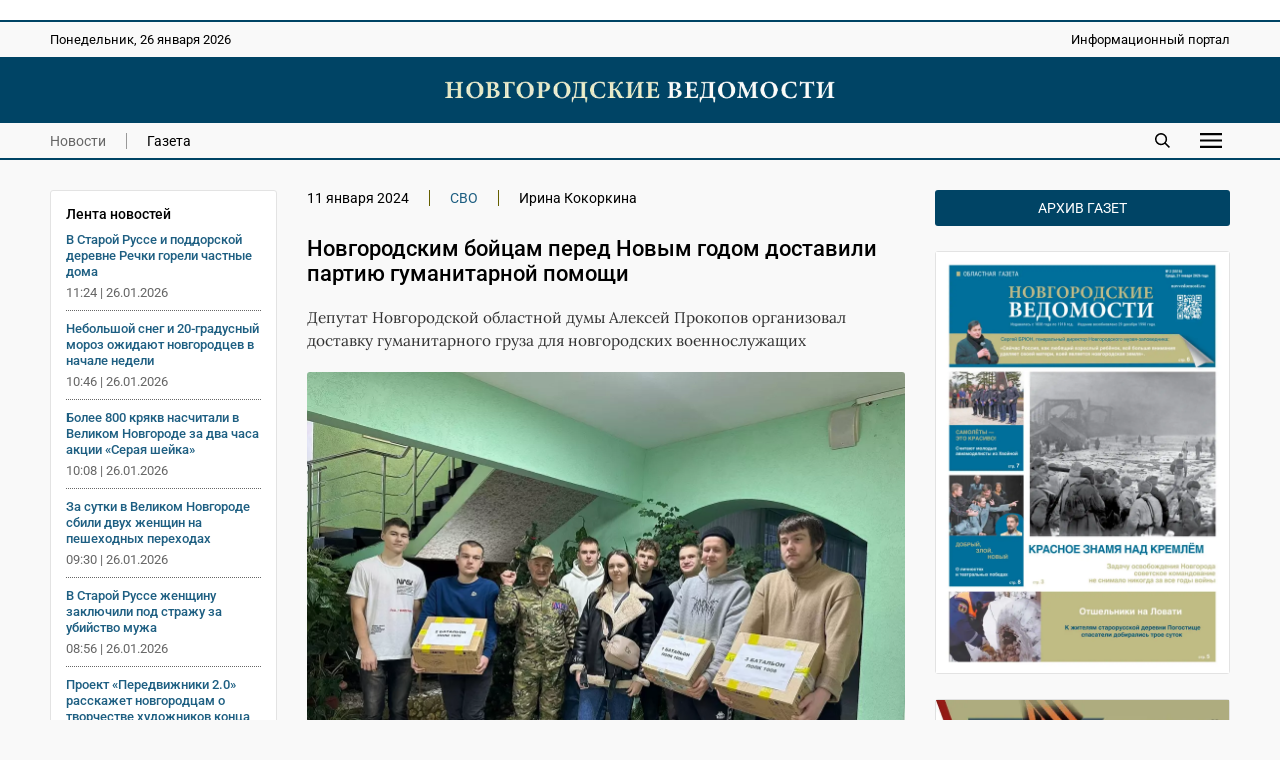

--- FILE ---
content_type: text/html; charset=UTF-8
request_url: https://novvedomosti.ru/news/svo/94873/
body_size: 7922
content:
<!DOCTYPE html>
<html lang="ru">
 <head>
  <link rel="canonical" href="https://novvedomosti.ru/news/svo/94873/">
  <title>Новгородским бойцам перед Новым годом доставили партию гуманитарной помощи | Новгородские ведомости</title>
  <meta charset="UTF-8">
  <meta name="viewport" content="width=device-width, initial-scale=1">
  <meta name="description" content="Накануне новогодних праздников депутат Новгородской областной думы Алексей Прокопов организовал доставку гуманитарного груза для новгородских военнослужащих в з">
  <meta name="theme-color" content="#FEF1E3">
  <meta property="og:type" content="article">
  <meta property="og:locale" content="ru_RU">
  <meta property="og:site_name" content="Новгородские ведомости">
  <meta property="og:title" content="Новгородским бойцам перед Новым годом доставили партию гуманитарной помощи">
  <meta property="og:description" content="Накануне новогодних праздников депутат Новгородской областной думы Алексей Прокопов организовал доставку гуманитарного груза для новгородских военнослужащих в з">
  <meta property="og:image" content="https://novvedomosti.ru/images/news/94873-news-image.jpg?1749368717">
  <meta property="og:image:secure_url" content="https://novvedomosti.ru/images/news/94873-news-image.jpg?1749368717">
  <meta property="og:image:type" content="image/webp">
  <meta property="og:image:width" content="1200">
  <meta property="og:image:height" content="900">
  <meta property="og:url" content= "https://novvedomosti.ru/news/svo/94873/">
  <meta name="twitter:card" content="summary_large_image">
  <meta name="twitter:site" content="Новгородские ведомости">
  <meta name="twitter:title" content="Новгородским бойцам перед Новым годом доставили партию гуманитарной помощи">
  <meta name="twitter:description" content="Накануне новогодних праздников депутат Новгородской областной думы Алексей Прокопов организовал доставку гуманитарного груза для новгородских военнослужащих в з">
  <meta name="twitter:image" content="https://novvedomosti.ru/images/news/94873-news-image.jpg?1749368717">
  <script type="application/ld+json">
   {
    "@context": "https://schema.org",
    "@type": "BreadcrumbList",
    "itemListElement":
    [
     {
      "@type": "ListItem",
      "position": 1,
      "name": "Главная",
      "item": "https://novvedomosti.ru/"
     },

     {
      "@type": "ListItem",
      "position": 2,
      "name": "Новости",
      "item": "https://novvedomosti.ru/news/"
     },

     {
      "@type": "ListItem",
      "position": 3,
      "name": "СВО",
      "item": "https://novvedomosti.ru/news/svo/"
     },

     {
      "@type": "ListItem",
      "position": 4,
      "name": "Новгородским бойцам перед Новым годом доставили партию гуманитарной помощи",
      "item": "https://novvedomosti.ru/news/svo/94873/"
     }
    ]
   }
  </script>
  <script>
   if(navigator.serviceWorker.controller)
   {
    console.log('[PWA Builder] active service worker found, no need to register')
   }
   else
   {
    navigator.serviceWorker.register('../../../pwa.js', {
     scope: '../../../'
    }).then(function(reg)
    {
     console.log('Service worker has been registered for scope:'+ reg.scope);
    });
   }
  </script>
  <script>window.yaContextCb=window.yaContextCb||[]</script>
  <script src="https://yandex.ru/ads/system/context.js" async></script>
  <link rel="stylesheet" type="text/css" href="/styles/style.css?1763731374">
  <link rel="stylesheet" type="text/css" href="/styles/style-text.css?1763466798">
  <link rel="manifest" href="/site.webmanifest?1749291377">
  <link rel="apple-touch-icon" href="/images/apple-touch-icon.png?1749291558">
  <link rel="shortcut icon" type="image/x-icon" href="/favicon.ico?1749291373">
 </head>
 <body>
  <script>
   (function(m,e,t,r,i,k,a){m[i]=m[i]||function(){(m[i].a=m[i].a||[]).push(arguments)};
   m[i].l=1*new Date();
   for (var j = 0; j < document.scripts.length; j++) {if (document.scripts[j].src === r) { return; }}
   k=e.createElement(t),a=e.getElementsByTagName(t)[0],k.async=1,k.src=r,a.parentNode.insertBefore(k,a)})
   (window, document, "script", "https://mc.yandex.ru/metrika/tag.js", "ym");

   ym(50175298, "init", {
        clickmap:true,
        trackLinks:true,
        accurateTrackBounce:true
   });
  </script>
  <div class="container">
   <div class="top_banner">
    <div class="banner_wrap">
     <div><script async src="https://pagead2.googlesyndication.com/pagead/js/adsbygoogle.js?client=ca-pub-8656146980314846"
     crossorigin="anonymous"></script>
<!-- Адаптивный медийный -->
<ins class="adsbygoogle"
     style="display:block"
     data-ad-client="ca-pub-8656146980314846"
     data-ad-slot="4413642267"
     data-ad-format="auto"
     data-full-width-responsive="true"></ins>
<script>
     (adsbygoogle = window.adsbygoogle || []).push({});
</script></div>
    </div>
   </div>
   <div class="top_mobile_banner">
    <div class="banner_wrap"><a href="https://t.me/novgorodskie_vedomosti" target="_blank" rel="nofollow noopener noreferrer"><img fetchpriority="high" src="https://novvedomosti.ru/images/banners/__2.gif?1749294499" alt="Телеграм канал Новгородские Ведомости" title="Телеграм канал Новгородские Ведомости" width="800" height="267"></a></div>    
   </div>
   <div class="top">
    <div class="top_wrap">
     <div class="date">
      <p>Понедельник, 26 января 2026</p>
     </div>
     <div class="slogan">
      <p>Информационный портал</p>
     </div>
    </div>
   </div>
   <div class="header">
    <div class="header_wrap">
     <div class="logo"><a href="https://novvedomosti.ru/"><img fetchpriority="high" src="/images/novvedomosti-logo.webp" alt="Новгородские ведомости" title="Новгородские ведомости" width="440" height="25"></a></div>
    </div>
   </div>
   <div class="navigation">
    <div class="navigation_wrap">
     <div class="navigation_left">
      <div class="navigation_button"><a class="menu_active" href="https://novvedomosti.ru/news/">Новости</a></div>
      <div class="navigation_button_last"><a class="menu" href="https://novvedomosti.ru/issues/">Газета</a></div>
     </div>
     <div class="navigation_right">
      <div class="search_icon"><a href="https://novvedomosti.ru/search/"><img fetchpriority="high" src="/images/search.svg" alt="Поиск" width="90" height="90"></a></div>
      <div id="show_mobile_links" class="mobile_button" onclick="ShowHiddenMenu()"><img src="/images/menu.svg" alt="Меню" title="Открыть мобильное меню" width="129" height="90" decoding="async"></div>
      <div id="hide_mobile_links" class="mobile_button" onclick="HideHiddenMenu()" style="display: none"><img src="/images/close.svg" alt="Закрыть" title="Закрыть мобильное меню" width="90" height="90" decoding="async"></div>
     </div>
    </div>
   </div>
   <div id="mobile_links" class="hidden_links" style="display: none">
    <div class="hidden_links_wrap">
     <div class="hidden_links_item">
      <div class="hidden_links_item_title"><a class="submenu" href="https://novvedomosti.ru/news/">Новости</a></div>
      <div class="hidden_links_news_list">
       <div class="hidden_links_item_button"><a class="link" href="https://novvedomosti.ru/news/policy/">Политика</a></div>
       <div class="hidden_links_item_button"><a class="link" href="https://novvedomosti.ru/news/apk/">АПК</a></div>
       <div class="hidden_links_item_button"><a class="link" href="https://novvedomosti.ru/news/economy/">Экономика</a></div>
       <div class="hidden_links_item_button"><a class="link" href="https://novvedomosti.ru/news/society/">Общество</a></div>
       <div class="hidden_links_item_button"><a class="link" href="https://novvedomosti.ru/news/education/">Образование</a></div>
       <div class="hidden_links_item_button"><a class="link" href="https://novvedomosti.ru/news/medicine/">Медицина</a></div>
       <div class="hidden_links_item_button"><a class="link" href="https://novvedomosti.ru/news/culture/">Культура</a></div>
       <div class="hidden_links_item_button"><a class="link" href="https://novvedomosti.ru/news/sport/">Спорт</a></div>
       <div class="hidden_links_item_button"><a class="link" href="https://novvedomosti.ru/news/law/">Закон</a></div>
       <div class="hidden_links_item_button"><a class="link" href="https://novvedomosti.ru/news/geroi-zemli-novgorodskoy/">Герои&nbsp;земли&nbsp;новгородской</a></div>
       <div class="hidden_links_item_button"><a class="link" href="https://novvedomosti.ru/news/incidents/">Происшествия</a></div>
       <div class="hidden_links_item_button"><a class="link" href="https://novvedomosti.ru/news/ecology/">Экология</a></div>
       <div class="hidden_links_item_button"><a class="link" href="https://novvedomosti.ru/news/agrostartup/">Новгородский&nbsp;агростартап</a></div>
       <div class="hidden_links_item_button"><a class="link" href="https://novvedomosti.ru/news/tourism/">Туризм</a></div>
       <div class="hidden_links_item_button"><a class="link" href="https://novvedomosti.ru/news/business/">Бизнес</a></div>
       <div class="hidden_links_item_button"><a class="link" href="https://novvedomosti.ru/news/coronavirus/">Коронавирус</a></div>
       <div class="hidden_links_item_button"><a class="link" href="https://novvedomosti.ru/news/region/">Регион</a></div>
       <div class="hidden_links_item_button"><a class="link" href="https://novvedomosti.ru/news/elections/">Выборы</a></div>
       <div class="hidden_links_item_button"><a class="link" href="https://novvedomosti.ru/news/svo/">СВО</a></div>
       <div class="hidden_links_item_button"><a class="link" href="https://novvedomosti.ru/news/gramota/">Напиши&nbsp;мне&nbsp;грамоту</a></div>
       <div class="hidden_links_item_button"><a class="link" href="https://novvedomosti.ru/news/family/">Год&nbsp;семьи</a></div>
      </div>
     </div>
     <div class="hidden_links_item">
      <div class="hidden_links_item_title"><a class="submenu" href="https://novvedomosti.ru/articles/">Статьи</a></div>
      <div class="hidden_links_articles_list">
       <div class="hidden_links_item_button"><a class="link" href="https://novvedomosti.ru/articles/soldatskiy-orden/">Солдатский&nbsp;орден</a></div>
       <div class="hidden_links_item_button"><a class="link" href="https://novvedomosti.ru/articles/subject/">Тема</a></div>
       <div class="hidden_links_item_button"><a class="link" href="https://novvedomosti.ru/articles/nv_35/">НВ&nbsp;35</a></div>
       <div class="hidden_links_item_button"><a class="link" href="https://novvedomosti.ru/articles/actual-interview/">Актуальное&nbsp;интервью</a></div>
       <div class="hidden_links_item_button"><a class="link" href="https://novvedomosti.ru/articles/policy/">Политика</a></div>
       <div class="hidden_links_item_button"><a class="link" href="https://novvedomosti.ru/articles/economics-business/">Экономика</a></div>
       <div class="hidden_links_item_button"><a class="link" href="https://novvedomosti.ru/articles/region/">Регион</a></div>
       <div class="hidden_links_item_button"><a class="link" href="https://novvedomosti.ru/articles/gorod-universitet/">Город-университет</a></div>
       <div class="hidden_links_item_button"><a class="link" href="https://novvedomosti.ru/articles/svoi-lyudi/">Свои&nbsp;люди</a></div>
       <div class="hidden_links_item_button"><a class="link" href="https://novvedomosti.ru/articles/president/">Президент</a></div>
       <div class="hidden_links_item_button"><a class="link" href="https://novvedomosti.ru/articles/alone-with-nature/">Наедине&nbsp;с&nbsp;природой</a></div>
       <div class="hidden_links_item_button"><a class="link" href="https://novvedomosti.ru/articles/earth-people/">Земля&nbsp;и&nbsp;люди</a></div>
       <div class="hidden_links_item_button"><a class="link" href="https://novvedomosti.ru/articles/society/">Общество</a></div>
       <div class="hidden_links_item_button"><a class="link" href="https://novvedomosti.ru/articles/education/">Образование</a></div>
       <div class="hidden_links_item_button"><a class="link" href="https://novvedomosti.ru/articles/my-business/">Моё&nbsp;дело</a></div>
       <div class="hidden_links_item_button"><a class="link" href="https://novvedomosti.ru/articles/culture/">Культура</a></div>
       <div class="hidden_links_item_button"><a class="link" href="https://novvedomosti.ru/articles/interlocutor/">Собеседник</a></div>
       <div class="hidden_links_item_button"><a class="link" href="https://novvedomosti.ru/articles/sport/">Спорт</a></div>
       <div class="hidden_links_item_button"><a class="link" href="https://novvedomosti.ru/articles/medicine/">Медицина</a></div>
       <div class="hidden_links_item_button"><a class="link" href="https://novvedomosti.ru/articles/reporter/">Репортер</a></div>
       <div class="hidden_links_item_button"><a class="link" href="https://novvedomosti.ru/articles/question-answer/">Вопрос-ответ</a></div>
       <div class="hidden_links_item_button"><a class="link" href="https://novvedomosti.ru/articles/law-and-order/">Закон&nbsp;и&nbsp;порядок</a></div>
       <div class="hidden_links_item_button"><a class="link" href="https://novvedomosti.ru/articles/house-of-soviets/">Дом&nbsp;советов</a></div>
       <div class="hidden_links_item_button"><a class="link" href="https://novvedomosti.ru/articles/life-line/">Линия&nbsp;жизни</a></div>
       <div class="hidden_links_item_button"><a class="link" href="https://novvedomosti.ru/articles/live-sound/">Живой&nbsp;звук</a></div>
       <div class="hidden_links_item_button"><a class="link" href="https://novvedomosti.ru/articles/city-history/">Жил-был&nbsp;город</a></div>
       <div class="hidden_links_item_button"><a class="link" href="https://novvedomosti.ru/articles/history/">История</a></div>
       <div class="hidden_links_item_button"><a class="link" href="https://novvedomosti.ru/articles/volunteers/">Волонтёры</a></div>
       <div class="hidden_links_item_button"><a class="link" href="https://novvedomosti.ru/articles/different-fate-one-war/">Разные&nbsp;судьбы&nbsp;одной&nbsp;войны</a></div>
       <div class="hidden_links_item_button"><a class="link" href="https://novvedomosti.ru/articles/tourism/">Туризм</a></div>
       <div class="hidden_links_item_button"><a class="link" href="https://novvedomosti.ru/articles/ecology/">Экология</a></div>
       <div class="hidden_links_item_button"><a class="link" href="https://novvedomosti.ru/articles/sovmestniy_proect_nv_kp/">«НВ»&nbsp;и&nbsp;«КП».&nbsp;Совместный&nbsp;проект</a></div>
      </div>
     </div>
    </div>
   </div>
   <div class="content">
    <div class="col_left">
     <div class="text_area">
      <div class="news_feeds">
       <div class="news_feed">
        <div class="news_feed_title">Лента новостей</div>
        <div class="news_feed_list">
         <div class="news_feed_list_title"><a class="link" href="https://novvedomosti.ru/news/incidents/111197/">В Старой Руссе и поддорской деревне Речки горели частные дома</a></div>
         <div class="news_feed_list_date">11:24 | 26.01.2026</div>
         <div class="news_feed_list_title"><a class="link" href="https://novvedomosti.ru/news/society/111195/">Небольшой снег и 20-градусный мороз ожидают новгородцев в начале недели</a></div>
         <div class="news_feed_list_date">10:46 | 26.01.2026</div>
         <div class="news_feed_list_title"><a class="link" href="https://novvedomosti.ru/news/ecology/111193/">Более 800 крякв насчитали в Великом Новгороде за два часа акции «Серая шейка»</a></div>
         <div class="news_feed_list_date">10:08 | 26.01.2026</div>
         <div class="news_feed_list_title"><a class="link" href="https://novvedomosti.ru/news/incidents/111192/">За сутки в Великом Новгороде сбили двух женщин на пешеходных переходах</a></div>
         <div class="news_feed_list_date">09:30 | 26.01.2026</div>
         <div class="news_feed_list_title"><a class="link" href="https://novvedomosti.ru/news/incidents/111191/">В Старой Руссе женщину заключили под стражу за убийство мужа</a></div>
         <div class="news_feed_list_date">08:56 | 26.01.2026</div>
         <div class="news_feed_list_title"><a class="link" href="https://novvedomosti.ru/news/culture/111131/">Проект «Передвижники 2.0» расскажет новгородцам о творчестве художников конца XIX века</a></div>
         <div class="news_feed_list_date">08:42 | 26.01.2026</div>
        </div>
        <div class="ad_subhead"><p>РЕКЛАМА</p></div>
        <div class="news_feed_add">
         <div id="yandex_rtb_R-A-326917-16"></div>
         <script>
          (function(w, d, n, s, t) {
            w[n] = w[n] || [];
            w[n].push(function() {
             Ya.Context.AdvManager.render({
                blockId: "R-A-326917-16",
                renderTo: "yandex_rtb_R-A-326917-16",
                async: true
             });
            });
            t = d.getElementsByTagName("script")[0];
            s = d.createElement("script");
            s.type = "text/javascript";
            s.src = "//an.yandex.ru/system/context.js";
            s.async = true;
            t.parentNode.insertBefore(s, t);
          })(this, this.document, "yandexContextAsyncCallbacks");
         </script>
        </div>
       </div>
      </div>
      <div class="text_column">
       <div class="headings">
        <div class="heading">11 января 2024</div>
        <div class="heading"><a class="link" href="https://novvedomosti.ru/news/svo/">СВО</a></div>
        <div class="heading_end">Ирина Кокоркина</div>
       </div>
       <div class="title">
        <h1>Новгородским бойцам перед Новым годом доставили партию гуманитарной помощи</h1>
       </div>
       <div class="description">
        <p>Депутат Новгородской областной думы Алексей Прокопов организовал доставку гуманитарного груза для новгородских военнослужащих</p>
       </div>
       <div class="image"><img fetchpriority="high" src="/images/news/94873-news-image.webp?1749368717" alt="Посылки помогли собрать неравнодушные жители области." width="1200" height="900"></div>
       <div class="image_description"><p>Посылки помогли собрать неравнодушные жители области.</p><p>Фотография &copy;: Новгородская областная дума</p></div>
       <div class="text">
        <p>Накануне новогодних праздников депутат Новгородской областной думы Алексей Прокопов организовал доставку гуманитарного груза для новгородских военнослужащих в зону СВО.</p><p>Как сообщили сегодня, 11 января, в пресс-службе регионального парламента, канцелярские товары для штаба новгородского полка и посылки с продуктами помогли собрать неравнодушные жители области.</p><p>Так, пенсионеры Великого Новгорода и участники волонтёрского движения «Золотые руки ангела» изготовили маскировочные сети.</p><p>Ученики школ Новгородского района передали для новгородцев, служащих в зоне СВО, письма, открытки и подарки.</p><p>Студенты химико-индустриального техникума изготовили и отправили для бойцов окопные свечи.</p><p>– Каждый раз, когда мы передаём гуманитарный груз нашим ребятам, они со слезами на глазах благодарят новгородцев, – отметил депутат Алексей Прокопов. – Сейчас мы готовим к отправке новую партию помощи для военнослужащих.</p>
        <p>Теги: <a class="tag_link" href="https://novvedomosti.ru/news/tag/Новгородская_область/">Новгородская область</a>, <a class="tag_link" href="https://novvedomosti.ru/news/tag/СВО/">СВО</a>, <a class="tag_link" href="https://novvedomosti.ru/news/tag/помощь/">помощь</a>, <a class="tag_link" href="https://novvedomosti.ru/news/tag/груз/">груз</a></p>
       </div>
      </div>
     </div>
     <div class="ad_subhead"><p>РЕКЛАМА</p></div>
     <div class="yandex_ad">
      <div class="item">
       <div id="yandex_rtb_R-A-326917-1"></div>
       <script>window.yaContextCb.push(()=>{
        Ya.Context.AdvManager.render({
        renderTo: 'yandex_rtb_R-A-326917-1',
        blockId: 'R-A-326917-1'
        })
       })</script>
      </div>
      <div class="item">
       <div id="yandex_rtb_R-A-326917-5"></div>
       <script>window.yaContextCb.push(()=>{
        Ya.Context.AdvManager.render({
        renderTo: 'yandex_rtb_R-A-326917-5',
        blockId: 'R-A-326917-5'
        })
       })</script>
      </div>
      <div class="item">
       <div id="yandex_rtb_R-A-326917-6"></div>
       <script>window.yaContextCb.push(()=>{
        Ya.Context.AdvManager.render({
        renderTo: 'yandex_rtb_R-A-326917-6',
        blockId: 'R-A-326917-6'
        })
       })</script>
      </div>
     </div>
     <div class="yandex_mobile_ad">
      <div class="item_left">
       <div id="yandex_rtb_R-A-326917-7"></div>
       <script>window.yaContextCb.push(()=>{
        Ya.Context.AdvManager.render({
        renderTo: 'yandex_rtb_R-A-326917-7',
        blockId: 'R-A-326917-7'
        })
       })</script>
      </div>
     </div>
     <div class="subhead"><h2>Еще новости</h2></div>
      <div class="row">
      <div class="item">
       <div class="item_image"><a href="https://novvedomosti.ru/news/svo/111159/" ><img fetchpriority="low" src="/images/news/111159-news-image.webp?1769169402" loading="lazy" alt="Андрей Павлов провёл уроки мужества в школе № 8 и Боровичском техникуме строительной индустрии." width="1200" height="674"></a></div>
       <div class="item_text">
         <h3><a class="link" href="https://novvedomosti.ru/news/svo/111159/">Ветеран СВО провёл уроки мужества для боровичских школьников и студентов</a></h3>
         <p>В Боровичах продолжается патриотическая работа с молодёжью в рамках губернаторского проекта «Помощь рядом»</p>
        </div>
        <div class="item_date">
        <p>23.01.2026 | <a href="https://novvedomosti.ru/news/svo/">СВО</a></p>
       </div>
      </div>
      <div class="item">
       <div class="item_image"><a href="https://novvedomosti.ru/news/svo/111122/" ><img fetchpriority="low" src="/images/news/111122-news-image.webp?1769063200" loading="lazy" alt="С Александром работает целая команда профессионалов." width="1200" height="828"></a></div>
       <div class="item_text">
         <h3><a class="link" href="https://novvedomosti.ru/news/svo/111122/">В новгородском центре медицинской реабилитации прошли восстановление 195 бойцов СВО</a></h3>
         <p>Восстановлением каждого пациента в новгородском Клиническом центре медицинской реабилитации занимается мультидисциплинарная команда специалистов</p>
        </div>
        <div class="item_date">
        <p>22.01.2026 | <a href="https://novvedomosti.ru/news/svo/">СВО</a></p>
       </div>
      </div>
      <div class="item">
       <div class="item_image"><a href="https://novvedomosti.ru/news/svo/111089/" ><img fetchpriority="low" src="/images/news/111089-news-image.webp?1768902474" loading="lazy" alt="Участником от Новгородской области стал ветеран спецоперации Марк Алексеев." width="1200" height="677"></a></div>
       <div class="item_text">
         <h3><a class="link" href="https://novvedomosti.ru/news/svo/111089/">Новгородец стал участником федеральной программы переподготовки ветеранов СВО</a></h3>
         <p>Участниками обучения в Одинцовском филиале МГИМО МИД России стали 29 ветеранов СВО из 16 регионов России, в том числе Марк Алексеев из Новгородской области</p>
        </div>
        <div class="item_date">
        <p>20.01.2026 | <a href="https://novvedomosti.ru/news/svo/">СВО</a></p>
       </div>
      </div>
      <div class="item">
       <div class="item_image"><a href="https://novvedomosti.ru/news/svo/111079/" ><img fetchpriority="low" src="/images/news/111079-news-image.webp?1768892238" loading="lazy" alt="После отпуска Анатолий Севостьянов вновь вернётся к службе." width="1200" height="800"></a></div>
       <div class="item_text">
         <h3><a class="link" href="https://novvedomosti.ru/news/svo/111079/">Приехавший в отпуск из зоны СВО Анатолий Севостьянов поблагодарил новгородцев за поддержку бойцов</a></h3>
         <p>В двухнедельный отпуск домой в Новгородскую область приехал из зоны специальной военной операции депутат областной думы Анатолий Севостьянов</p>
        </div>
        <div class="item_date">
        <p>20.01.2026 | <a href="https://novvedomosti.ru/news/svo/">СВО</a></p>
       </div>
      </div>
      <div class="item">
       <div class="item_image"><a href="https://novvedomosti.ru/news/svo/111066/" ><img fetchpriority="low" src="/images/news/111066-news-image.webp?1768830235" loading="lazy" alt="По мнению Анны Цивилёвой, программа доказала свою эффективность." width="1200" height="800"></a></div>
       <div class="item_text">
         <h3><a class="link" href="https://novvedomosti.ru/news/svo/111066/">Глава фонда «Защитники Отечества» рассказала о новгородском бойце СВО</a></h3>
         <p>О выпускнике  программы профессиональной переподготовки фонда «Защитники Отечества» Андрее Павлове рассказала председатель фонда «Защитники Отечества» Анна Цивилёва</p>
        </div>
        <div class="item_date">
        <p>19.01.2026 | <a href="https://novvedomosti.ru/news/svo/">СВО</a></p>
       </div>
      </div>
      <div class="item">
       <div class="item_image"><a href="https://novvedomosti.ru/news/svo/110992/" ><img fetchpriority="low" src="/images/news/110992-news-image.webp?1768484675" loading="lazy" alt="Ольга Борисова посетила подразделения в ЛНР и ДНР." width="1200" height="527"></a></div>
       <div class="item_text">
         <h3><a class="link" href="https://novvedomosti.ru/news/svo/110992/">Бойцам СВО доставили из Новгородской области медикаменты, антидроновые одеяла и новогодние подарки</a></h3>
         <p>Вице-спикер Новгородской областной думы Ольга Борисова доставила гуманитарную помощь в зону СВО</p>
        </div>
        <div class="item_date">
        <p>16.01.2026 | <a href="https://novvedomosti.ru/news/svo/">СВО</a></p>
       </div>
      </div>
     </div>
    </div>
    <div class="col_right">
     <div class="archive"><p><a class="archive_link" href="https://novvedomosti.ru/issues/">Архив газет</a></p></div>
     <div class="issue_right"><a href="https://novvedomosti.ru/issues/424/"><img src="/images/issues/424-issue-image.webp" alt="Свежий выпуск газеты «Новгородские Ведомости» от 21.01.2026 года" title="Свежий выпуск газеты «Новгородские Ведомости» от 21.01.2026 года" width="1200" height="1724" loading="lazy" decoding="async"></a></div>
     <div class="banner_ad"><a href="https://novvedomosti.ru/soldaskiyorden/" target="_blank"><img src="/images/banners/soldorden.webp" alt="Вахта памяти" title="Вахта памяти" width="600" height="200" loading="lazy" decoding="async"></a></div>
     <div class="banner_ad"><a href="https://novvedomosti.ru/news/geroi-zemli-novgorodskoy/" target="_blank"><img src="/images/banners/gzn.jpg" alt="" title="" width="1280" height="426" loading="lazy" decoding="async"></a></div>
     <div class="banner_ad"><a href="https://novvedomosti.ru/articles/svoi-lyudi/" target="_blank"><img src="/images/banners/svoi-lyudi.webp" alt="Свои люди" title="Свои люди" width="600" height="200" loading="lazy" decoding="async"></a></div>
     <div class="banner_ad"><a href="https://novvedomosti.ru/articles/tag/волонтёры_СВО/" target="_blank"><img src="/images/banners/jg-Eks2sr5M.jpg" alt="Волонтеры СВО" title="Волонтеры СВО" width="1200" height="400" loading="lazy" decoding="async"></a></div>
     <div class="banner_ad"><a href="https://pobeda.onf.ru/requirements/novgorodskaya" target="_blank"><img src="/images/banners/6SEKxsBEB-8.jpg" alt="Народный фронт СВО" title="Народный фронт СВО" width="817" height="514" loading="lazy" decoding="async"></a></div>
     <div class="banner_ad"><a href="https://docs.google.com/forms/d/e/1FAIpQLSdqOIvx5ge75zwf5pSTVczBaiMVfToYYGje2UYJ1B-C8d2hAQ/viewform?" target="_blank"><img src="/images/banners/contrakt.png" alt="Контракт" title="Контракт" width="300" height="600" loading="lazy" decoding="async"></a></div>
     <div class="banner_ad"><a href="сохранижизнь-53.рф" target="_blank"><img src="/images/banners/rozh_podarok.png" alt="" title="" width="300" height="600" loading="lazy" decoding="async"></a></div>
    </div>
   </div>
   <div class="footer">
    <div class="footer_wrap">
     <div class="footer_info">
      <p>Информационный портал «Новгородские ведомости» 16+</p>
      <p>Зарегистрирован Федеральной службой по надзору в сфере связи, информационных технологий и массовых коммуникаций. Номер о регистрации СМИ Эл № ФС77-77322 от 5 декабря 2019 года. Учредитель: Областное государственное автономное учреждение «Агентство информационных коммуникаций»</p>
      <p>Главный редактор: И. Б. Кокоркина<br>Телефон/факс редакции: <a class="link" href="tel:+78162773292">+7 (8162) 77-32-92</a><br>Адрес электронной почты редакции: <a href="mailto:ved@novved.ru">ved@novved.ru</a></p>
      <p>Любое использование материалов допускается только при соблюдении правил перепечатки и при наличии гиперссылки на <a href="https://novvedomosti.ru/">Новгородские ведомости</a></p>
      <p>Материалы рубрики «Бизнес», а также с пометкой ® публикуются на правах рекламы.</p>
      <p><a href="https://novvedomosti.ru/files/Polozhenie_o_personalnykh_dannykh_OGAU_AIK.pdf" target="_blank">Положение об обработке персональных данных в ОГАУ «Агентство информационных коммуникаций»</a></p>
     </div>
     <div class="footer_social">
      <div class="social_head"><p>Мы в соцсетях</p></div>
      <div class="social">
       <div class="social_icon"><a href="https://t.me/novgorodskie_vedomosti" target="_blank" rel="nofollow noopener noreferrer"><img src="/images/social/tg.webp" alt="Телеграм" title="Присоединяйтесь к Телеграм" width="0" height="0" loading="lazy" decoding="async"></a></div>
       <div class="social_icon"><a href="https://vk.com/novvedomosti" target="_blank" rel="nofollow noopener noreferrer"><img src="/images/social/vk.webp" alt="ВКонтакте" title="Присоединяйтесь к ВКонтакте" width="0" height="0" loading="lazy" decoding="async"></a></div>
      </div>
      <div class="counter"><a href="https://metrika.yandex.ru/stat/?id=50175298&amp;from=informer" target="_blank" rel="nofollow"><img fetchpriority="low" src="https://informer.yandex.ru/informer/50175298/3_0_114D6AFF_114D6AFF_1_pageviews" style="width:88px; height:31px; border:0" loading="lazy" alt="Яндекс.Метрика" title="Яндекс.Метрика: данные за сегодня (просмотры, визиты и уникальные посетители)" class="ym-advanced-informer" data-cid="50175298" data-lang="ru"></a></div>
      <div class="macropod"><a href="https://macropod.ru/" target="_blank" rel="nofollow noopener noreferrer"><img src="/images/macropod-logo.svg" alt="Macropod" title="Macropod: разработка сайтов, интернет-магазинов и сервисов" width="127" height="90" loading="lazy" decoding="async"></a></div>
     </div>
    </div>
   </div>
   <div class="copyright">
    <div class="copyright_wrap">
     <div class="copyright_left">&copy; 2007&ndash;2026 Новгородские ведомости. Все права защищены.</div>
     <div class="copyright_right"><a class="link" href="https://novvedomosti.ru/about/">Редакция</a></div>
    </div>
   </div>
  </div>
  <script src="/scripts/jquery/jquery-3.7.1.min.js"></script>
  <script src="/scripts/menu/menu.js" defer></script>
  <script>
   $(document).ready (function () {
    $("iframe").each(function() {
      var width = $(this).width ();
      $(this).css("height", width / 1.7777 + "px");
    });
   });

   $(window).resize (function () {
    $("iframe").each(function() {
      var width = $(this).width ();
      $(this).css("height", width / 1.7777 + "px");
    });
   });
  </script>
 </body>
</html>
